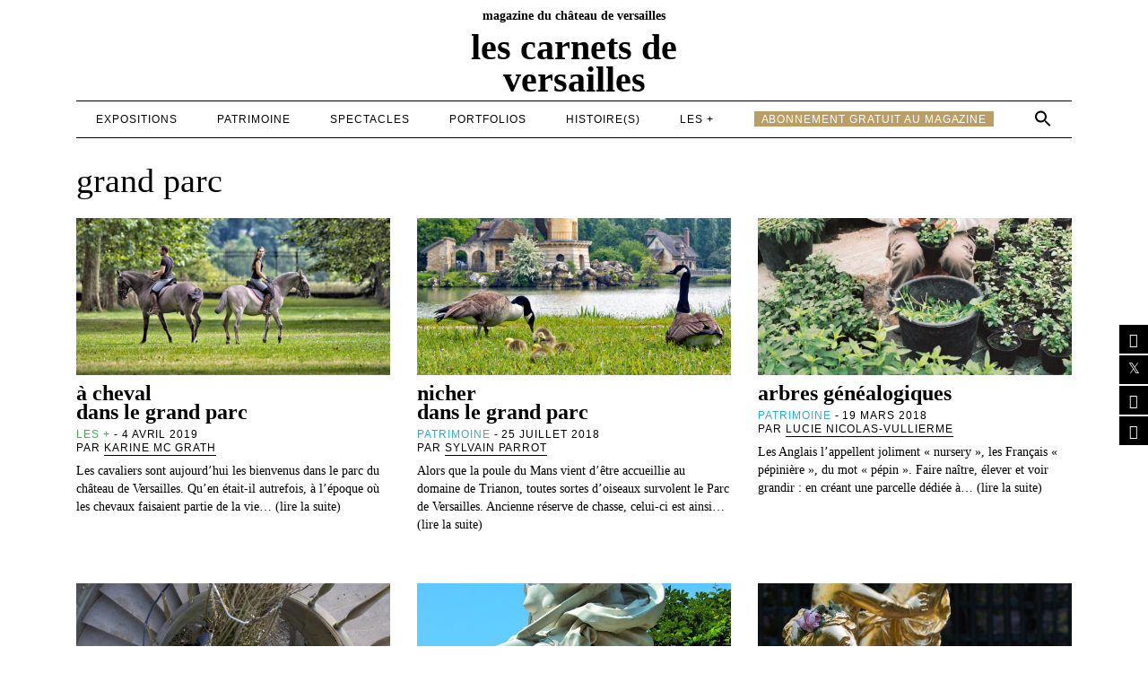

--- FILE ---
content_type: text/html; charset=UTF-8
request_url: http://www.lescarnetsdeversailles.fr/category/series/grand-parc/page/2/
body_size: 10851
content:
<!doctype html>
<html lang="fr-FR">
<head>
	<meta charset="UTF-8" />
	<meta name="viewport" content="width=device-width, initial-scale=1" />
	<title>Grand Parc 2 - Les carnets de Versailles</title>

			<style>
			.fuse_social_icons_links {
			    display: block;
			}
			.facebook-awesome-social::before {
			    content: "\f09a" !important;
			}
			


			.awesome-social-img img {
			    position: absolute;
			    top: 50%;
			    left: 50%;
			    transform: translate(-50%,-50%);
			}

			.awesome-social-img {
			    position: relative;
			}			
			.icon_wrapper .awesome-social {
			    font-family: 'FuseAwesome' !important;
			}
			#icon_wrapper .fuse_social_icons_links .awesome-social {
			    font-family: "FuseAwesome" !important;
			    ext-rendering: auto !important;
			    -webkit-font-smoothing: antialiased !important;
			    -moz-osx-font-smoothing: grayscale !important;
			}
									
			
				#icon_wrapper{
					position: fixed;
					top: 50%;
					right: 0px;
					z-index: 99999;
				}

			
			.awesome-social

			{

            margin-top:2px;

			color: #fff !important;

			text-align: center !important;

			display: block;

			
			line-height: 34px !important;

			width: 32px !important;

			height: 32px !important;

			font-size:16px !important;

			text-shadow: 2px 2px 4px #000000;


			}

			
			.fuse_social_icons_links

			{

			outline:0 !important;



			}

			.fuse_social_icons_links:hover{

			text-decoration:none !important;

			}

			
			.fb-awesome-social

			{

			background: #3b5998;
			border-color: #3b5998;
			
			}
			.facebook-awesome-social

			{

			background: #3b5998;
			border-color: #3b5998;
						}
			
			.fuseicon-threads.threads-awesome-social.awesome-social::before {
			    content: "\e900";
			    font-family: 'FuseCustomIcons' !important;
			    			}

			.fuseicon-threads.threads-awesome-social.awesome-social {
			    background: #000;
			}


			.tw-awesome-social

			{

			background:#00aced;
			border-color: #00aced;
			
			}
			.twitter-awesome-social

			{

			background:#000;
			border-color: #000;
			
			}
			.rss-awesome-social

			{

			background:#FA9B39;
			border-color: #FA9B39;
			
			}

			.linkedin-awesome-social

			{

			background:#007bb6;
			border-color: #007bb6;
						}

			.youtube-awesome-social

			{

			background:#bb0000;
			border-color: #bb0000;
						}

			.flickr-awesome-social

			{

			background: #ff0084;
			border-color: #ff0084;
						}

			.pinterest-awesome-social

			{

			background:#cb2027;
			border-color: #cb2027;
						}

			.stumbleupon-awesome-social

			{

			background:#f74425 ;
			border-color: #f74425;
						}

			.google-plus-awesome-social

			{

			background:#f74425 ;
			border-color: #f74425;
						}

			.instagram-awesome-social

			{

			    background: -moz-linear-gradient(45deg, #f09433 0%, #e6683c 25%, #dc2743 50%, #cc2366 75%, #bc1888 100%);
			    background: -webkit-linear-gradient(45deg, #f09433 0%,#e6683c 25%,#dc2743 50%,#cc2366 75%,#bc1888 100%);
			    background: linear-gradient(45deg, #f09433 0%,#e6683c 25%,#dc2743 50%,#cc2366 75%,#bc1888 100%);
			    filter: progid:DXImageTransform.Microsoft.gradient( startColorstr='#f09433', endColorstr='#bc1888',GradientType=1 );
			    border-color: #f09433;
					    

			}

			.tumblr-awesome-social

			{

			background: #32506d ;
			border-color: #32506d;
						}

			.vine-awesome-social

			{

			background: #00bf8f ;
			border-color: #00bf8f;
						}

            .vk-awesome-social {



            background: #45668e ;
            border-color: #45668e;
            
            }

            .soundcloud-awesome-social

                {

            background: #ff3300 ;
            border-color: #ff3300;
            
                }

                .reddit-awesome-social{



            background: #ff4500 ;
            border-color: #ff4500;

                            }

                .stack-awesome-social{



            background: #fe7a15 ;
            border-color: #fe7a15;
            
                }

                .behance-awesome-social{

            background: #1769ff ;
            border-color: #1769ff;
            
                }

                .github-awesome-social{

            background: #999999 ;
            border-color: #999999;
            


                }

                .envelope-awesome-social{

                  background: #ccc ;
 				  border-color: #ccc;                 
 				                  }

/*  Mobile */



@media(max-width:768px){
#icon_wrapper{



	display: none;

}

}








/* Custom Background */
                .awesome-social {

            background:#000000 !important;

                }



                
             




			</style>

	<style>img:is([sizes="auto" i], [sizes^="auto," i]) { contain-intrinsic-size: 3000px 1500px }</style>
	<meta name="robots" content="index, follow, max-snippet:-1, max-image-preview:large, max-video-preview:-1">
<link rel="canonical" href="https://www.lescarnetsdeversailles.fr/category/series/grand-parc/page/2/">
<meta property="og:url" content="https://www.lescarnetsdeversailles.fr/category/series/grand-parc/page/2/">
<meta property="og:site_name" content="Les carnets de Versailles">
<meta property="og:locale" content="fr_FR">
<meta property="og:type" content="object">
<meta property="og:title" content="Grand Parc 2 - Les carnets de Versailles">
<meta property="fb:pages" content="">
<meta property="fb:admins" content="">
<meta property="fb:app_id" content="">
<meta name="twitter:card" content="summary">
<meta name="twitter:title" content="Grand Parc 2 - Les carnets de Versailles">
<link rel='dns-prefetch' href='//cdnjs.cloudflare.com' />
<link rel='dns-prefetch' href='//cdn.jsdelivr.net' />
<link rel="alternate" type="application/rss+xml" title="Les carnets de Versailles &raquo; Flux de la catégorie Grand Parc" href="https://www.lescarnetsdeversailles.fr/category/series/grand-parc/feed/" />
<script type="text/javascript">
/* <![CDATA[ */
window._wpemojiSettings = {"baseUrl":"https:\/\/s.w.org\/images\/core\/emoji\/15.0.3\/72x72\/","ext":".png","svgUrl":"https:\/\/s.w.org\/images\/core\/emoji\/15.0.3\/svg\/","svgExt":".svg","source":{"concatemoji":"https:\/\/www.lescarnetsdeversailles.fr\/wp-includes\/js\/wp-emoji-release.min.js?ver=6.7.4"}};
/*! This file is auto-generated */
!function(i,n){var o,s,e;function c(e){try{var t={supportTests:e,timestamp:(new Date).valueOf()};sessionStorage.setItem(o,JSON.stringify(t))}catch(e){}}function p(e,t,n){e.clearRect(0,0,e.canvas.width,e.canvas.height),e.fillText(t,0,0);var t=new Uint32Array(e.getImageData(0,0,e.canvas.width,e.canvas.height).data),r=(e.clearRect(0,0,e.canvas.width,e.canvas.height),e.fillText(n,0,0),new Uint32Array(e.getImageData(0,0,e.canvas.width,e.canvas.height).data));return t.every(function(e,t){return e===r[t]})}function u(e,t,n){switch(t){case"flag":return n(e,"\ud83c\udff3\ufe0f\u200d\u26a7\ufe0f","\ud83c\udff3\ufe0f\u200b\u26a7\ufe0f")?!1:!n(e,"\ud83c\uddfa\ud83c\uddf3","\ud83c\uddfa\u200b\ud83c\uddf3")&&!n(e,"\ud83c\udff4\udb40\udc67\udb40\udc62\udb40\udc65\udb40\udc6e\udb40\udc67\udb40\udc7f","\ud83c\udff4\u200b\udb40\udc67\u200b\udb40\udc62\u200b\udb40\udc65\u200b\udb40\udc6e\u200b\udb40\udc67\u200b\udb40\udc7f");case"emoji":return!n(e,"\ud83d\udc26\u200d\u2b1b","\ud83d\udc26\u200b\u2b1b")}return!1}function f(e,t,n){var r="undefined"!=typeof WorkerGlobalScope&&self instanceof WorkerGlobalScope?new OffscreenCanvas(300,150):i.createElement("canvas"),a=r.getContext("2d",{willReadFrequently:!0}),o=(a.textBaseline="top",a.font="600 32px Arial",{});return e.forEach(function(e){o[e]=t(a,e,n)}),o}function t(e){var t=i.createElement("script");t.src=e,t.defer=!0,i.head.appendChild(t)}"undefined"!=typeof Promise&&(o="wpEmojiSettingsSupports",s=["flag","emoji"],n.supports={everything:!0,everythingExceptFlag:!0},e=new Promise(function(e){i.addEventListener("DOMContentLoaded",e,{once:!0})}),new Promise(function(t){var n=function(){try{var e=JSON.parse(sessionStorage.getItem(o));if("object"==typeof e&&"number"==typeof e.timestamp&&(new Date).valueOf()<e.timestamp+604800&&"object"==typeof e.supportTests)return e.supportTests}catch(e){}return null}();if(!n){if("undefined"!=typeof Worker&&"undefined"!=typeof OffscreenCanvas&&"undefined"!=typeof URL&&URL.createObjectURL&&"undefined"!=typeof Blob)try{var e="postMessage("+f.toString()+"("+[JSON.stringify(s),u.toString(),p.toString()].join(",")+"));",r=new Blob([e],{type:"text/javascript"}),a=new Worker(URL.createObjectURL(r),{name:"wpTestEmojiSupports"});return void(a.onmessage=function(e){c(n=e.data),a.terminate(),t(n)})}catch(e){}c(n=f(s,u,p))}t(n)}).then(function(e){for(var t in e)n.supports[t]=e[t],n.supports.everything=n.supports.everything&&n.supports[t],"flag"!==t&&(n.supports.everythingExceptFlag=n.supports.everythingExceptFlag&&n.supports[t]);n.supports.everythingExceptFlag=n.supports.everythingExceptFlag&&!n.supports.flag,n.DOMReady=!1,n.readyCallback=function(){n.DOMReady=!0}}).then(function(){return e}).then(function(){var e;n.supports.everything||(n.readyCallback(),(e=n.source||{}).concatemoji?t(e.concatemoji):e.wpemoji&&e.twemoji&&(t(e.twemoji),t(e.wpemoji)))}))}((window,document),window._wpemojiSettings);
/* ]]> */
</script>
<style id='wp-emoji-styles-inline-css' type='text/css'>

	img.wp-smiley, img.emoji {
		display: inline !important;
		border: none !important;
		box-shadow: none !important;
		height: 1em !important;
		width: 1em !important;
		margin: 0 0.07em !important;
		vertical-align: -0.1em !important;
		background: none !important;
		padding: 0 !important;
	}
</style>
<link rel='stylesheet' id='wp-block-library-css' href='https://www.lescarnetsdeversailles.fr/wp-includes/css/dist/block-library/style.min.css?ver=6.7.4' type='text/css' media='all' />
<style id='co-authors-plus-coauthors-style-inline-css' type='text/css'>
.wp-block-co-authors-plus-coauthors.is-layout-flow [class*=wp-block-co-authors-plus]{display:inline}

</style>
<style id='co-authors-plus-avatar-style-inline-css' type='text/css'>
.wp-block-co-authors-plus-avatar :where(img){height:auto;max-width:100%;vertical-align:bottom}.wp-block-co-authors-plus-coauthors.is-layout-flow .wp-block-co-authors-plus-avatar :where(img){vertical-align:middle}.wp-block-co-authors-plus-avatar:is(.alignleft,.alignright){display:table}.wp-block-co-authors-plus-avatar.aligncenter{display:table;margin-inline:auto}

</style>
<style id='co-authors-plus-image-style-inline-css' type='text/css'>
.wp-block-co-authors-plus-image{margin-bottom:0}.wp-block-co-authors-plus-image :where(img){height:auto;max-width:100%;vertical-align:bottom}.wp-block-co-authors-plus-coauthors.is-layout-flow .wp-block-co-authors-plus-image :where(img){vertical-align:middle}.wp-block-co-authors-plus-image:is(.alignfull,.alignwide) :where(img){width:100%}.wp-block-co-authors-plus-image:is(.alignleft,.alignright){display:table}.wp-block-co-authors-plus-image.aligncenter{display:table;margin-inline:auto}

</style>
<style id='classic-theme-styles-inline-css' type='text/css'>
/*! This file is auto-generated */
.wp-block-button__link{color:#fff;background-color:#32373c;border-radius:9999px;box-shadow:none;text-decoration:none;padding:calc(.667em + 2px) calc(1.333em + 2px);font-size:1.125em}.wp-block-file__button{background:#32373c;color:#fff;text-decoration:none}
</style>
<style id='global-styles-inline-css' type='text/css'>
:root{--wp--preset--aspect-ratio--square: 1;--wp--preset--aspect-ratio--4-3: 4/3;--wp--preset--aspect-ratio--3-4: 3/4;--wp--preset--aspect-ratio--3-2: 3/2;--wp--preset--aspect-ratio--2-3: 2/3;--wp--preset--aspect-ratio--16-9: 16/9;--wp--preset--aspect-ratio--9-16: 9/16;--wp--preset--color--black: #000000;--wp--preset--color--cyan-bluish-gray: #abb8c3;--wp--preset--color--white: #ffffff;--wp--preset--color--pale-pink: #f78da7;--wp--preset--color--vivid-red: #cf2e2e;--wp--preset--color--luminous-vivid-orange: #ff6900;--wp--preset--color--luminous-vivid-amber: #fcb900;--wp--preset--color--light-green-cyan: #7bdcb5;--wp--preset--color--vivid-green-cyan: #00d084;--wp--preset--color--pale-cyan-blue: #8ed1fc;--wp--preset--color--vivid-cyan-blue: #0693e3;--wp--preset--color--vivid-purple: #9b51e0;--wp--preset--gradient--vivid-cyan-blue-to-vivid-purple: linear-gradient(135deg,rgba(6,147,227,1) 0%,rgb(155,81,224) 100%);--wp--preset--gradient--light-green-cyan-to-vivid-green-cyan: linear-gradient(135deg,rgb(122,220,180) 0%,rgb(0,208,130) 100%);--wp--preset--gradient--luminous-vivid-amber-to-luminous-vivid-orange: linear-gradient(135deg,rgba(252,185,0,1) 0%,rgba(255,105,0,1) 100%);--wp--preset--gradient--luminous-vivid-orange-to-vivid-red: linear-gradient(135deg,rgba(255,105,0,1) 0%,rgb(207,46,46) 100%);--wp--preset--gradient--very-light-gray-to-cyan-bluish-gray: linear-gradient(135deg,rgb(238,238,238) 0%,rgb(169,184,195) 100%);--wp--preset--gradient--cool-to-warm-spectrum: linear-gradient(135deg,rgb(74,234,220) 0%,rgb(151,120,209) 20%,rgb(207,42,186) 40%,rgb(238,44,130) 60%,rgb(251,105,98) 80%,rgb(254,248,76) 100%);--wp--preset--gradient--blush-light-purple: linear-gradient(135deg,rgb(255,206,236) 0%,rgb(152,150,240) 100%);--wp--preset--gradient--blush-bordeaux: linear-gradient(135deg,rgb(254,205,165) 0%,rgb(254,45,45) 50%,rgb(107,0,62) 100%);--wp--preset--gradient--luminous-dusk: linear-gradient(135deg,rgb(255,203,112) 0%,rgb(199,81,192) 50%,rgb(65,88,208) 100%);--wp--preset--gradient--pale-ocean: linear-gradient(135deg,rgb(255,245,203) 0%,rgb(182,227,212) 50%,rgb(51,167,181) 100%);--wp--preset--gradient--electric-grass: linear-gradient(135deg,rgb(202,248,128) 0%,rgb(113,206,126) 100%);--wp--preset--gradient--midnight: linear-gradient(135deg,rgb(2,3,129) 0%,rgb(40,116,252) 100%);--wp--preset--font-size--small: 13px;--wp--preset--font-size--medium: 20px;--wp--preset--font-size--large: 36px;--wp--preset--font-size--x-large: 42px;--wp--preset--spacing--20: 0.44rem;--wp--preset--spacing--30: 0.67rem;--wp--preset--spacing--40: 1rem;--wp--preset--spacing--50: 1.5rem;--wp--preset--spacing--60: 2.25rem;--wp--preset--spacing--70: 3.38rem;--wp--preset--spacing--80: 5.06rem;--wp--preset--shadow--natural: 6px 6px 9px rgba(0, 0, 0, 0.2);--wp--preset--shadow--deep: 12px 12px 50px rgba(0, 0, 0, 0.4);--wp--preset--shadow--sharp: 6px 6px 0px rgba(0, 0, 0, 0.2);--wp--preset--shadow--outlined: 6px 6px 0px -3px rgba(255, 255, 255, 1), 6px 6px rgba(0, 0, 0, 1);--wp--preset--shadow--crisp: 6px 6px 0px rgba(0, 0, 0, 1);}:where(.is-layout-flex){gap: 0.5em;}:where(.is-layout-grid){gap: 0.5em;}body .is-layout-flex{display: flex;}.is-layout-flex{flex-wrap: wrap;align-items: center;}.is-layout-flex > :is(*, div){margin: 0;}body .is-layout-grid{display: grid;}.is-layout-grid > :is(*, div){margin: 0;}:where(.wp-block-columns.is-layout-flex){gap: 2em;}:where(.wp-block-columns.is-layout-grid){gap: 2em;}:where(.wp-block-post-template.is-layout-flex){gap: 1.25em;}:where(.wp-block-post-template.is-layout-grid){gap: 1.25em;}.has-black-color{color: var(--wp--preset--color--black) !important;}.has-cyan-bluish-gray-color{color: var(--wp--preset--color--cyan-bluish-gray) !important;}.has-white-color{color: var(--wp--preset--color--white) !important;}.has-pale-pink-color{color: var(--wp--preset--color--pale-pink) !important;}.has-vivid-red-color{color: var(--wp--preset--color--vivid-red) !important;}.has-luminous-vivid-orange-color{color: var(--wp--preset--color--luminous-vivid-orange) !important;}.has-luminous-vivid-amber-color{color: var(--wp--preset--color--luminous-vivid-amber) !important;}.has-light-green-cyan-color{color: var(--wp--preset--color--light-green-cyan) !important;}.has-vivid-green-cyan-color{color: var(--wp--preset--color--vivid-green-cyan) !important;}.has-pale-cyan-blue-color{color: var(--wp--preset--color--pale-cyan-blue) !important;}.has-vivid-cyan-blue-color{color: var(--wp--preset--color--vivid-cyan-blue) !important;}.has-vivid-purple-color{color: var(--wp--preset--color--vivid-purple) !important;}.has-black-background-color{background-color: var(--wp--preset--color--black) !important;}.has-cyan-bluish-gray-background-color{background-color: var(--wp--preset--color--cyan-bluish-gray) !important;}.has-white-background-color{background-color: var(--wp--preset--color--white) !important;}.has-pale-pink-background-color{background-color: var(--wp--preset--color--pale-pink) !important;}.has-vivid-red-background-color{background-color: var(--wp--preset--color--vivid-red) !important;}.has-luminous-vivid-orange-background-color{background-color: var(--wp--preset--color--luminous-vivid-orange) !important;}.has-luminous-vivid-amber-background-color{background-color: var(--wp--preset--color--luminous-vivid-amber) !important;}.has-light-green-cyan-background-color{background-color: var(--wp--preset--color--light-green-cyan) !important;}.has-vivid-green-cyan-background-color{background-color: var(--wp--preset--color--vivid-green-cyan) !important;}.has-pale-cyan-blue-background-color{background-color: var(--wp--preset--color--pale-cyan-blue) !important;}.has-vivid-cyan-blue-background-color{background-color: var(--wp--preset--color--vivid-cyan-blue) !important;}.has-vivid-purple-background-color{background-color: var(--wp--preset--color--vivid-purple) !important;}.has-black-border-color{border-color: var(--wp--preset--color--black) !important;}.has-cyan-bluish-gray-border-color{border-color: var(--wp--preset--color--cyan-bluish-gray) !important;}.has-white-border-color{border-color: var(--wp--preset--color--white) !important;}.has-pale-pink-border-color{border-color: var(--wp--preset--color--pale-pink) !important;}.has-vivid-red-border-color{border-color: var(--wp--preset--color--vivid-red) !important;}.has-luminous-vivid-orange-border-color{border-color: var(--wp--preset--color--luminous-vivid-orange) !important;}.has-luminous-vivid-amber-border-color{border-color: var(--wp--preset--color--luminous-vivid-amber) !important;}.has-light-green-cyan-border-color{border-color: var(--wp--preset--color--light-green-cyan) !important;}.has-vivid-green-cyan-border-color{border-color: var(--wp--preset--color--vivid-green-cyan) !important;}.has-pale-cyan-blue-border-color{border-color: var(--wp--preset--color--pale-cyan-blue) !important;}.has-vivid-cyan-blue-border-color{border-color: var(--wp--preset--color--vivid-cyan-blue) !important;}.has-vivid-purple-border-color{border-color: var(--wp--preset--color--vivid-purple) !important;}.has-vivid-cyan-blue-to-vivid-purple-gradient-background{background: var(--wp--preset--gradient--vivid-cyan-blue-to-vivid-purple) !important;}.has-light-green-cyan-to-vivid-green-cyan-gradient-background{background: var(--wp--preset--gradient--light-green-cyan-to-vivid-green-cyan) !important;}.has-luminous-vivid-amber-to-luminous-vivid-orange-gradient-background{background: var(--wp--preset--gradient--luminous-vivid-amber-to-luminous-vivid-orange) !important;}.has-luminous-vivid-orange-to-vivid-red-gradient-background{background: var(--wp--preset--gradient--luminous-vivid-orange-to-vivid-red) !important;}.has-very-light-gray-to-cyan-bluish-gray-gradient-background{background: var(--wp--preset--gradient--very-light-gray-to-cyan-bluish-gray) !important;}.has-cool-to-warm-spectrum-gradient-background{background: var(--wp--preset--gradient--cool-to-warm-spectrum) !important;}.has-blush-light-purple-gradient-background{background: var(--wp--preset--gradient--blush-light-purple) !important;}.has-blush-bordeaux-gradient-background{background: var(--wp--preset--gradient--blush-bordeaux) !important;}.has-luminous-dusk-gradient-background{background: var(--wp--preset--gradient--luminous-dusk) !important;}.has-pale-ocean-gradient-background{background: var(--wp--preset--gradient--pale-ocean) !important;}.has-electric-grass-gradient-background{background: var(--wp--preset--gradient--electric-grass) !important;}.has-midnight-gradient-background{background: var(--wp--preset--gradient--midnight) !important;}.has-small-font-size{font-size: var(--wp--preset--font-size--small) !important;}.has-medium-font-size{font-size: var(--wp--preset--font-size--medium) !important;}.has-large-font-size{font-size: var(--wp--preset--font-size--large) !important;}.has-x-large-font-size{font-size: var(--wp--preset--font-size--x-large) !important;}
:where(.wp-block-post-template.is-layout-flex){gap: 1.25em;}:where(.wp-block-post-template.is-layout-grid){gap: 1.25em;}
:where(.wp-block-columns.is-layout-flex){gap: 2em;}:where(.wp-block-columns.is-layout-grid){gap: 2em;}
:root :where(.wp-block-pullquote){font-size: 1.5em;line-height: 1.6;}
</style>
<link rel='stylesheet' id='contact-form-7-css' href='https://www.lescarnetsdeversailles.fr/wp-content/plugins/contact-form-7/includes/css/styles.css?ver=6.0.4' type='text/css' media='all' />
<link rel='stylesheet' id='redux-extendify-styles-css' href='https://www.lescarnetsdeversailles.fr/wp-content/plugins/fuse-social-floating-sidebar/framework/redux-core/assets/css/extendify-utilities.css?ver=4.4.0' type='text/css' media='all' />
<link rel='stylesheet' id='fuse-awesome-css' href='https://www.lescarnetsdeversailles.fr/wp-content/plugins/fuse-social-floating-sidebar/inc/font-awesome/css/font-awesome.min.css?ver=5.4.12' type='text/css' media='all' />
<link rel='stylesheet' id='ivory-search-styles-css' href='https://www.lescarnetsdeversailles.fr/wp-content/plugins/add-search-to-menu/public/css/ivory-search.min.css?ver=5.5.9' type='text/css' media='all' />
<link rel='stylesheet' id='style-css' href='https://www.lescarnetsdeversailles.fr/wp-content/themes/carnets/style.css?ts=1768997711&#038;ver=6.7.4' type='text/css' media='all' />
<link rel='stylesheet' id='swiperCSS-css' href='https://cdn.jsdelivr.net/npm/swiper@11/swiper-bundle.min.css?ver=6.7.4' type='text/css' media='all' />
<link rel='stylesheet' id='dada-css' href='https://www.lescarnetsdeversailles.fr/wp-content/themes/carnets/fonts/Apollon/stylesheet.css?ver=6.7.4' type='text/css' media='all' />
<script type="text/javascript" src="https://www.lescarnetsdeversailles.fr/wp-includes/js/jquery/jquery.min.js?ver=3.7.1" id="jquery-core-js"></script>
<script type="text/javascript" src="https://www.lescarnetsdeversailles.fr/wp-includes/js/jquery/jquery-migrate.min.js?ver=3.4.1" id="jquery-migrate-js"></script>
<script type="text/javascript" id="fuse-social-script-js-extra">
/* <![CDATA[ */
var fuse_social = {"ajax_url":"https:\/\/www.lescarnetsdeversailles.fr\/wp-admin\/admin-ajax.php"};
/* ]]> */
</script>
<script type="text/javascript" src="https://www.lescarnetsdeversailles.fr/wp-content/plugins/fuse-social-floating-sidebar/inc/js/fuse_script.js?ver=1411389157" id="fuse-social-script-js"></script>
<script type="text/javascript" src="https://cdn.jsdelivr.net/npm/swiper@11/swiper-bundle.min.js?ver=9.3.1" id="swiperJS-js"></script>
<link rel="prev" href="https://www.lescarnetsdeversailles.fr/category/series/grand-parc/"><link rel="next" href="https://www.lescarnetsdeversailles.fr/category/series/grand-parc/page/3/"><link rel="https://api.w.org/" href="https://www.lescarnetsdeversailles.fr/wp-json/" /><link rel="alternate" title="JSON" type="application/json" href="https://www.lescarnetsdeversailles.fr/wp-json/wp/v2/categories/1664" /><link rel="EditURI" type="application/rsd+xml" title="RSD" href="https://www.lescarnetsdeversailles.fr/xmlrpc.php?rsd" />
<meta name="generator" content="WordPress 6.7.4" />
<meta name="generator" content="Redux 4.4.0" /><style type="text/css" media="screen">.is-menu path.search-icon-path { fill: #000000;}body .popup-search-close:after, body .search-close:after { border-color: #000000;}body .popup-search-close:before, body .search-close:before { border-color: #000000;}</style>	<!-- Matomo Tag Manager -->
	<script>
	var _mtm = window._mtm = window._mtm || [];
	_mtm.push({'mtm.startTime': (new Date().getTime()), 'event':
	'mtm.Start'});
	var d=document, g=d.createElement('script'),
	s=d.getElementsByTagName('script')[0];
	g.async=true;
	g.src='https://stats.chateauversailles.fr/js/container_vwZM8zTw.js';
	s.parentNode.insertBefore(g,s);
	</script>
	<!-- End Matomo Tag Manager -->
</head>

<body data-rsssl=1 class="archive paged category category-grand-parc category-1664 paged-2 category-paged-2 carnets">
	<header class="header__container">
		<div class="header__container__top"><h3>magazine du château de versailles</h3></div>
		<div class="header__container__logo"><a href="/"><h1>Les carnets de Versailles</h1></a></div>
		<div class="header__container__navigation"><div class="burger__btn__container"><div class="burger__btn"><div></div></div></div><div class="menu-general-fr-container"><ul id="menu-general-fr" class="menu"><li id="menu-item-6" class="itemE21E79 menu-item menu-item-type-taxonomy menu-item-object-category menu-item-6"><a href="https://www.lescarnetsdeversailles.fr/category/expositions/">expositions</a></li>
<li id="menu-item-7" class="item29ABE2 menu-item menu-item-type-taxonomy menu-item-object-category menu-item-7"><a href="https://www.lescarnetsdeversailles.fr/category/patrimoine/">patrimoine</a></li>
<li id="menu-item-8" class="item000000 menu-item menu-item-type-taxonomy menu-item-object-category menu-item-8"><a href="https://www.lescarnetsdeversailles.fr/category/spectacles/">spectacles</a></li>
<li id="menu-item-10" class="item998675 menu-item menu-item-type-taxonomy menu-item-object-category menu-item-10"><a href="https://www.lescarnetsdeversailles.fr/category/portfolio/">portfolios</a></li>
<li id="menu-item-469" class="itemF7931E menu-item menu-item-type-taxonomy menu-item-object-category menu-item-469"><a href="https://www.lescarnetsdeversailles.fr/category/histoires/">Histoire(s)</a></li>
<li id="menu-item-11" class="item39B54A menu-item menu-item-type-taxonomy menu-item-object-category menu-item-11"><a href="https://www.lescarnetsdeversailles.fr/category/les/">les +</a></li>
<li id="menu-item-4329" class="menuabo menu-item menu-item-type-post_type menu-item-object-page menu-item-4329"><a href="https://www.lescarnetsdeversailles.fr/abonnement/">abonnement gratuit au magazine</a></li>
<li class=" astm-search-menu is-menu sliding menu-item"><a href="#" role="button" aria-label="Search Icon Link"><svg width="20" height="20" class="search-icon" role="img" viewBox="2 9 20 5" focusable="false" aria-label="Search">
						<path class="search-icon-path" d="M15.5 14h-.79l-.28-.27C15.41 12.59 16 11.11 16 9.5 16 5.91 13.09 3 9.5 3S3 5.91 3 9.5 5.91 16 9.5 16c1.61 0 3.09-.59 4.23-1.57l.27.28v.79l5 4.99L20.49 19l-4.99-5zm-6 0C7.01 14 5 11.99 5 9.5S7.01 5 9.5 5 14 7.01 14 9.5 11.99 14 9.5 14z"></path></svg></a><form  class="is-search-form is-form-style is-form-style-3 is-form-id-0 " action="https://www.lescarnetsdeversailles.fr/" method="get" role="search" ><label for="is-search-input-0"><span class="is-screen-reader-text">Search for:</span><input  type="search" id="is-search-input-0" name="s" value="" class="is-search-input" placeholder="Search here..." autocomplete=off /></label><button type="submit" class="is-search-submit"><span class="is-screen-reader-text">Search Button</span><span class="is-search-icon"><svg focusable="false" aria-label="Search" xmlns="http://www.w3.org/2000/svg" viewBox="0 0 24 24" width="24px"><path d="M15.5 14h-.79l-.28-.27C15.41 12.59 16 11.11 16 9.5 16 5.91 13.09 3 9.5 3S3 5.91 3 9.5 5.91 16 9.5 16c1.61 0 3.09-.59 4.23-1.57l.27.28v.79l5 4.99L20.49 19l-4.99-5zm-6 0C7.01 14 5 11.99 5 9.5S7.01 5 9.5 5 14 7.01 14 9.5 11.99 14 9.5 14z"></path></svg></span></button></form><div class="search-close"></div></li></ul></div></div>
		<div class="header__container__mobile__navigation">
			<div class="menu-general-fr-container"><ul id="menu-general-fr-1" class="menu"><li class="itemE21E79 menu-item menu-item-type-taxonomy menu-item-object-category menu-item-6"><a href="https://www.lescarnetsdeversailles.fr/category/expositions/">expositions</a></li>
<li class="item29ABE2 menu-item menu-item-type-taxonomy menu-item-object-category menu-item-7"><a href="https://www.lescarnetsdeversailles.fr/category/patrimoine/">patrimoine</a></li>
<li class="item000000 menu-item menu-item-type-taxonomy menu-item-object-category menu-item-8"><a href="https://www.lescarnetsdeversailles.fr/category/spectacles/">spectacles</a></li>
<li class="item998675 menu-item menu-item-type-taxonomy menu-item-object-category menu-item-10"><a href="https://www.lescarnetsdeversailles.fr/category/portfolio/">portfolios</a></li>
<li class="itemF7931E menu-item menu-item-type-taxonomy menu-item-object-category menu-item-469"><a href="https://www.lescarnetsdeversailles.fr/category/histoires/">Histoire(s)</a></li>
<li class="item39B54A menu-item menu-item-type-taxonomy menu-item-object-category menu-item-11"><a href="https://www.lescarnetsdeversailles.fr/category/les/">les +</a></li>
<li class="menuabo menu-item menu-item-type-post_type menu-item-object-page menu-item-4329"><a href="https://www.lescarnetsdeversailles.fr/abonnement/">abonnement gratuit au magazine</a></li>
<li class=" astm-search-menu is-menu sliding menu-item"><a href="#" role="button" aria-label="Search Icon Link"><svg width="20" height="20" class="search-icon" role="img" viewBox="2 9 20 5" focusable="false" aria-label="Search">
						<path class="search-icon-path" d="M15.5 14h-.79l-.28-.27C15.41 12.59 16 11.11 16 9.5 16 5.91 13.09 3 9.5 3S3 5.91 3 9.5 5.91 16 9.5 16c1.61 0 3.09-.59 4.23-1.57l.27.28v.79l5 4.99L20.49 19l-4.99-5zm-6 0C7.01 14 5 11.99 5 9.5S7.01 5 9.5 5 14 7.01 14 9.5 11.99 14 9.5 14z"></path></svg></a><form  class="is-search-form is-form-style is-form-style-3 is-form-id-0 " action="https://www.lescarnetsdeversailles.fr/" method="get" role="search" ><label for="is-search-input-0"><span class="is-screen-reader-text">Search for:</span><input  type="search" id="is-search-input-0" name="s" value="" class="is-search-input" placeholder="Search here..." autocomplete=off /></label><button type="submit" class="is-search-submit"><span class="is-screen-reader-text">Search Button</span><span class="is-search-icon"><svg focusable="false" aria-label="Search" xmlns="http://www.w3.org/2000/svg" viewBox="0 0 24 24" width="24px"><path d="M15.5 14h-.79l-.28-.27C15.41 12.59 16 11.11 16 9.5 16 5.91 13.09 3 9.5 3S3 5.91 3 9.5 5.91 16 9.5 16c1.61 0 3.09-.59 4.23-1.57l.27.28v.79l5 4.99L20.49 19l-4.99-5zm-6 0C7.01 14 5 11.99 5 9.5S7.01 5 9.5 5 14 7.01 14 9.5 11.99 14 9.5 14z"></path></svg></span></button></form><div class="search-close"></div></li></ul></div>			<div id="icon_wrapper"><a target="_blank" class="fuse_social_icons_links" data-nonce="8946b51f2f" data-title="facebook" href="https://www.facebook.com/chateauversailles/"><i class="fsf fuseicon-facebook facebook-awesome-social awesome-social"></i></a><a target="_blank" class="fuse_social_icons_links" data-nonce="8946b51f2f" data-title="twitter" href="https://twitter.com/CVersailles"><i class="fsf fuseicon-twitter twitter-awesome-social awesome-social"></i></a><a target="_blank" class="fuse_social_icons_links" data-nonce="8946b51f2f" data-title="youtube" href="https://www.youtube.com/user/chateauversailles"><i class="fsf fuseicon-youtube youtube-awesome-social awesome-social"></i></a><a target="_blank" class="fuse_social_icons_links" data-nonce="8946b51f2f" data-title="instagram" href="https://www.instagram.com/chateauversailles/"><i class="fsf fuseicon-instagram instagram-awesome-social awesome-social"></i></a></div>
		</div>
	</header>
	<div class="page__content"> 
 
<div class="page__content__archive">
 
 
<div class="page__content__archive__title">
	<h1 class="archive-title">Grand Parc</h1>
</div>
<div class="page__content__list__threecols">
<a href="https://www.lescarnetsdeversailles.fr/2019/04/a-cheval-dans-le-grand-parc/" class="page__content__list__item">
		<div class="page__content__list__item__containerimg"><div class="page__content__list__item__img" style="background-image: url(https://www.lescarnetsdeversailles.fr/wp-content/uploads/2019/04/cheval_blog-1024x684.jpg);"></div></div>
		<div class="page__content__list__item__meta">
			<h4>À cheval<Br/> dans le Grand Parc</h4>
			<div class="meta__infos">
				<span class="cat39B54A">les +</span> - 4 avril 2019<br />
				par <div class="underline">Karine Mc Grath</div>
			</div>
		</div>
		<div class="page__content__list__item__excerpt">Les cavaliers sont aujourd’hui les bienvenus dans le parc du château de Versailles. Qu’en était-il autrefois, à l’époque où les chevaux faisaient partie de la vie&hellip; (lire la suite)</div>
	</a>
	<a href="https://www.lescarnetsdeversailles.fr/2018/07/nicher-dans-le-grand-parc/" class="page__content__list__item">
		<div class="page__content__list__item__containerimg"><div class="page__content__list__item__img" style="background-image: url(https://www.lescarnetsdeversailles.fr/wp-content/uploads/2018/07/nicher_grdParc_vign-1024x521.jpg);"></div></div>
		<div class="page__content__list__item__meta">
			<h4>Nicher <Br/>dans le grand parc</h4>
			<div class="meta__infos">
				<span class="cat29ABE2">patrimoine</span> - 25 juillet 2018<br />
				par <div class="underline">Sylvain Parrot</div>
			</div>
		</div>
		<div class="page__content__list__item__excerpt">Alors que la poule du Mans vient d’être accueillie au domaine de Trianon, toutes sortes d’oiseaux survolent le Parc de Versailles. Ancienne réserve de chasse, celui-ci est ainsi&hellip; (lire la suite)</div>
	</a>
	<a href="https://www.lescarnetsdeversailles.fr/2018/03/arbres-genealogiques/" class="page__content__list__item">
		<div class="page__content__list__item__containerimg"><div class="page__content__list__item__img" style="background-image: url(https://www.lescarnetsdeversailles.fr/wp-content/uploads/2018/03/TRIANON-8-blog-vignette-1024x682.jpg);"></div></div>
		<div class="page__content__list__item__meta">
			<h4>Arbres généalogiques</h4>
			<div class="meta__infos">
				<span class="cat29ABE2">patrimoine</span> - 19 mars 2018<br />
				par <div class="underline">Lucie Nicolas-Vullierme</div>
			</div>
		</div>
		<div class="page__content__list__item__excerpt">Les Anglais l’appellent joliment « nursery », les Français « pépinière », du mot « pépin ». Faire naître, élever et voir grandir : en créant une parcelle dédiée à&hellip; (lire la suite)</div>
	</a>
	<a href="https://www.lescarnetsdeversailles.fr/2017/11/un-nouveau-peuplier-pour-la-maison-de-la-reine/" class="page__content__list__item">
		<div class="page__content__list__item__containerimg"><div class="page__content__list__item__img" style="background-image: url(https://www.lescarnetsdeversailles.fr/wp-content/uploads/2017/11/©Didier-Saulnier-1-1024x764.jpg);"></div></div>
		<div class="page__content__list__item__meta">
			<h4>Un nouveau peuplier pour la Maison<Br/> de la Reine</h4>
			<div class="meta__infos">
				<span class="cat29ABE2">patrimoine</span> - 27 novembre 2017<br />
				par <div class="underline">Lucie Nicolas-Vullierme</div>
			</div>
		</div>
		<div class="page__content__list__item__excerpt">Dans le cadre de sa restauration, la Maison de la Reine a retrouvé le peuplier qui, dès l’origine, l’accompagnait, tel un ornement d’architecture. Il est unique, à la fois&hellip; (lire la suite)</div>
	</a>
	<a href="https://www.lescarnetsdeversailles.fr/2017/07/grandes-et-petites-histoires/" class="page__content__list__item">
		<div class="page__content__list__item__containerimg"><div class="page__content__list__item__img" style="background-image: url(https://www.lescarnetsdeversailles.fr/wp-content/uploads/2017/05/ÔêÅDidier-Saulnier-1585-682x1024.jpg);"></div></div>
		<div class="page__content__list__item__meta">
			<h4>Grandes et petites histoires</h4>
			<div class="meta__infos">
				<span class="catF7931E">Histoire(s)</span> - 10 juillet 2017<br />
				par <div class="underline">Lucie Nicolas-Vullierme</div>
			</div>
		</div>
		<div class="page__content__list__item__excerpt">Le témoignage d’une donatrice particulière rappelle que l’histoire du château de Versailles se poursuit à travers celles et ceux qui s’engagent pour ce lieu, à la fois&hellip; (lire la suite)</div>
	</a>
	<a href="https://www.lescarnetsdeversailles.fr/2017/05/ces-couleurs-qui-font-sourire-les-enfants-dores/" class="page__content__list__item">
		<div class="page__content__list__item__containerimg"><div class="page__content__list__item__img" style="background-image: url(https://www.lescarnetsdeversailles.fr/wp-content/uploads/2017/05/Le_Bassin_des_Enfants_dors_dtails-683x1024.jpg);"></div></div>
		<div class="page__content__list__item__meta">
			<h4>Ces couleurs<Br/>qui font sourire<Br/>les Enfants dorés</h4>
			<div class="meta__infos">
				<span class="cat29ABE2">patrimoine</span> - 24 mai 2017<br />
				par <div class="underline">Vincent Maroteaux</div>
			</div>
		</div>
		<div class="page__content__list__item__excerpt">Le bassin des Enfants dorés, en lisière du bosquet du Théâtre d’Eau, vient d’être restauré. Certains en remarqueront les couleurs qui égayent feuilles et fleurs, parsemées&hellip; (lire la suite)</div>
	</a>
	<a href="https://www.lescarnetsdeversailles.fr/2016/06/les-bosquets-ces-paradis-perdus/" class="page__content__list__item">
		<div class="page__content__list__item__containerimg"><div class="page__content__list__item__img" style="background-image: url(https://www.lescarnetsdeversailles.fr/wp-content/uploads/2016/04/Le-Miroir-de-lhumaine-salvation-932x1024.jpg);"></div></div>
		<div class="page__content__list__item__meta">
			<h4>Les bosquets,<Br/>ces paradis perdus</h4>
			<div class="meta__infos">
				<span class="cat29ABE2">patrimoine</span> - 11 juin 2016<br />
				par <div class="underline">François Appas</div>
			</div>
		</div>
		<div class="page__content__list__item__excerpt">Cette année, Versailles célèbre les fêtes et les divertissements à la Cour dans sa grande exposition de l’automne. En avant-première, Les Carnets vous proposent de plonger dans&hellip; (lire la suite)</div>
	</a>
	<a href="https://www.lescarnetsdeversailles.fr/2015/11/a-la-poursuite-de-latone-2/" class="page__content__list__item">
		<div class="page__content__list__item__containerimg"><div class="page__content__list__item__img" style="background-image: url(https://www.lescarnetsdeversailles.fr/wp-content/uploads/2015/11/Versailles-BD1.jpg);"></div></div>
		<div class="page__content__list__item__meta">
			<h4>À la poursuite de Latone</h4>
			<div class="meta__infos">
				<span class="catF7931E">Histoire(s)</span> - 26 novembre 2015<br />
				par <div class="underline">Jeremy Perrodeau</div>
			</div>
		</div>
		<div class="page__content__list__item__excerpt">Du temps de Louis XIV, Jean Cotelle peignait des scènes mythologiques qui se déroulaient dans les jardins de Versailles. En clin d’œil à ces toiles, Jeremy Perrodeau, dessinateur&hellip; (lire la suite)</div>
	</a>
	<a href="https://www.lescarnetsdeversailles.fr/2015/11/promenade-thematique-1-les-freres-marsy-2/" class="page__content__list__item">
		<div class="page__content__list__item__containerimg"><div class="page__content__list__item__img" style="background-image: url(https://www.lescarnetsdeversailles.fr/wp-content/uploads/2015/11/TOIT_086.jpg);"></div></div>
		<div class="page__content__list__item__meta">
			<h4>Promenade thématique (1) : Les frères Marsy</h4>
			<div class="meta__infos">
				<span class="cat29ABE2">patrimoine</span> - 25 novembre 2015<br />
				par <div class="underline">La Rédaction</div>
			</div>
		</div>
		<div class="page__content__list__item__excerpt">Parcours dans le domaine de Versailles et de Trianon, à la rencontre des œuvres des frères Marsy, sculpteurs du 17e siècle. &nbsp; Dès l’entrée, l’esprit de Gaspard Marsy&hellip; (lire la suite)</div>
	</a>
	<a href="https://www.lescarnetsdeversailles.fr/2015/10/autour-de-latone%e2%80%89-les-marsy-a-versailles/" class="page__content__list__item">
		<div class="page__content__list__item__containerimg"><div class="page__content__list__item__img" style="background-image: url(https://www.lescarnetsdeversailles.fr/wp-content/uploads/2015/10/latone-une.jpg);"></div></div>
		<div class="page__content__list__item__meta">
			<h4>Autour de Latone :<Br/>les Marsy  à Versailles</h4>
			<div class="meta__infos">
				<span class="cat29ABE2">patrimoine</span> - 15 octobre 2015<br />
				par <div class="underline">Alexandre Maral</div>
			</div>
		</div>
		<div class="page__content__list__item__excerpt">Grâce au mécénat de la Fondation Philanthropia, le bassin de Latone retrouve enfin ses couleurs et sa beauté. Retour sur l’œuvre des frères Marsy, sculpteurs auxquels on doit&hellip; (lire la suite)</div>
	</a>
	<a href="https://www.lescarnetsdeversailles.fr/2015/09/un-bosquet-dansant/" class="page__content__list__item">
		<div class="page__content__list__item__containerimg"><div class="page__content__list__item__img" style="background-image: url(https://www.lescarnetsdeversailles.fr/wp-content/uploads/2015/09/BosquetMenu-taille-OK-1024x659.jpg);"></div></div>
		<div class="page__content__list__item__meta">
			<h4>Un bosquet dansant</h4>
			<div class="meta__infos">
				<span class="cat29ABE2">patrimoine</span> - 2 septembre 2015<br />
				entretien avec <div class="underline">Louis Benech et Jean-Michel Othoniel</div>
			</div>
		</div>
		<div class="page__content__list__item__excerpt">Conçu par Le Nôtre, le bosquet du Théâtre d’Eau reprend vie à partir du 12 mai, grâce au paysagiste Louis Benech et au sculpteur Jean‑Michel Othoniel. Entretien croisé. Quel&hellip; (lire la suite)</div>
	</a>
	<a href="https://www.lescarnetsdeversailles.fr/2014/05/les-jardins-virtuels-derik-orsenna/" class="page__content__list__item">
		<div class="page__content__list__item__containerimg"><div class="page__content__list__item__img" style="background-image: url(https://www.lescarnetsdeversailles.fr/wp-content/uploads/2014/05/bassinPyramideenAvantTHOMAS-GARNIER_GTA8069-1024x684.jpg);"></div></div>
		<div class="page__content__list__item__meta">
			<h4>Les jardins virtuels<br/> d’Érik Orsenna</h4>
			<div class="meta__infos">
				<span class="cat39B54A">les +</span> - 3 mai 2014<br />
				par <div class="underline">Érik Orsenna</div>
			</div>
		</div>
		<div class="page__content__list__item__excerpt">La nouvelle application « Jardins de Versailles », téléchargeable gratuitement, propose de découvrir autrement le domaine. Entre promenade littéraire et historique, Érik&hellip; (lire la suite)</div>
	</a>
	</div>

<div class="page__content__pagination">
	
	<nav class="navigation pagination" aria-label="Pagination des publications">
		<h2 class="screen-reader-text">Pagination des publications</h2>
		<div class="nav-links"><a class="prev page-numbers" href="https://www.lescarnetsdeversailles.fr/category/series/grand-parc/">←</a>
<a class="page-numbers" href="https://www.lescarnetsdeversailles.fr/category/series/grand-parc/">1</a>
<span aria-current="page" class="page-numbers current">2</span>
<a class="page-numbers" href="https://www.lescarnetsdeversailles.fr/category/series/grand-parc/page/3/">3</a>
<a class="next page-numbers" href="https://www.lescarnetsdeversailles.fr/category/series/grand-parc/page/3/">→</a></div>
	</nav></div>
</div>

 
		
	</div>
	<footer class="footer__container">
		<div class="footer__container__sun"></div>
		<div class="footer__container__navigation"><div class="menu-footer-fr-container"><ul id="menu-footer-fr" class="menu"><li id="menu-item-771" class="menu-item menu-item-type-post_type menu-item-object-page menu-item-771"><a href="https://www.lescarnetsdeversailles.fr/abonnement/">abonnement</a></li>
<li id="menu-item-768" class="menu-item menu-item-type-post_type menu-item-object-page menu-item-768"><a href="https://www.lescarnetsdeversailles.fr/contact/">contactez-nous</a></li>
<li id="menu-item-845" class="menu-item menu-item-type-post_type menu-item-object-page menu-item-845"><a href="https://www.lescarnetsdeversailles.fr/auteurs/">Auteurs</a></li>
<li id="menu-item-766" class="menu-item menu-item-type-post_type menu-item-object-page menu-item-766"><a href="https://www.lescarnetsdeversailles.fr/mots-cles/">Mots-clés</a></li>
<li id="menu-item-767" class="menu-item menu-item-type-post_type menu-item-object-page menu-item-767"><a href="https://www.lescarnetsdeversailles.fr/plan-de-site/">Plan de site</a></li>
<li id="menu-item-769" class="menu-item menu-item-type-post_type menu-item-object-page menu-item-769"><a href="https://www.lescarnetsdeversailles.fr/credits-2/">crédits</a></li>
<li id="menu-item-770" class="menu-item menu-item-type-post_type menu-item-object-page menu-item-770"><a href="https://www.lescarnetsdeversailles.fr/mentions-legales/">mentions légales</a></li>
<li id="menu-item-839" class="menu-item menu-item-type-custom menu-item-object-custom menu-item-839"><a target="_blank" href="http://www.chateauversailles.fr/">Château de versailles</a></li>
</ul></div></div>
	</footer>
<!-- Instagram Feed JS -->
<script type="text/javascript">
var sbiajaxurl = "https://www.lescarnetsdeversailles.fr/wp-admin/admin-ajax.php";
</script>
<script type="text/javascript" src="https://www.lescarnetsdeversailles.fr/wp-includes/js/dist/hooks.min.js?ver=4d63a3d491d11ffd8ac6" id="wp-hooks-js"></script>
<script type="text/javascript" src="https://www.lescarnetsdeversailles.fr/wp-includes/js/dist/i18n.min.js?ver=5e580eb46a90c2b997e6" id="wp-i18n-js"></script>
<script type="text/javascript" id="wp-i18n-js-after">
/* <![CDATA[ */
wp.i18n.setLocaleData( { 'text direction\u0004ltr': [ 'ltr' ] } );
/* ]]> */
</script>
<script type="text/javascript" src="https://www.lescarnetsdeversailles.fr/wp-content/plugins/contact-form-7/includes/swv/js/index.js?ver=6.0.4" id="swv-js"></script>
<script type="text/javascript" id="contact-form-7-js-translations">
/* <![CDATA[ */
( function( domain, translations ) {
	var localeData = translations.locale_data[ domain ] || translations.locale_data.messages;
	localeData[""].domain = domain;
	wp.i18n.setLocaleData( localeData, domain );
} )( "contact-form-7", {"translation-revision-date":"2025-02-06 12:02:14+0000","generator":"GlotPress\/4.0.1","domain":"messages","locale_data":{"messages":{"":{"domain":"messages","plural-forms":"nplurals=2; plural=n > 1;","lang":"fr"},"This contact form is placed in the wrong place.":["Ce formulaire de contact est plac\u00e9 dans un mauvais endroit."],"Error:":["Erreur\u00a0:"]}},"comment":{"reference":"includes\/js\/index.js"}} );
/* ]]> */
</script>
<script type="text/javascript" id="contact-form-7-js-before">
/* <![CDATA[ */
var wpcf7 = {
    "api": {
        "root": "https:\/\/www.lescarnetsdeversailles.fr\/wp-json\/",
        "namespace": "contact-form-7\/v1"
    }
};
/* ]]> */
</script>
<script type="text/javascript" src="https://www.lescarnetsdeversailles.fr/wp-content/plugins/contact-form-7/includes/js/index.js?ver=6.0.4" id="contact-form-7-js"></script>
<script type="text/javascript" src="//cdnjs.cloudflare.com/ajax/libs/jquery.lazy/1.7.9/jquery.lazy.min.js?ver=1.7.9" id="lazyload-js"></script>
<script type="text/javascript" src="//cdnjs.cloudflare.com/ajax/libs/jquery.lazy/1.7.9/jquery.lazy.plugins.min.js?ver=1.7.9" id="lazyload plugins-js"></script>
<script type="text/javascript" src="https://www.lescarnetsdeversailles.fr/wp-content/themes/carnets/js/pr.js?ts=1768997711&amp;ver=1.0.0" id="lcdv-js"></script>
<script type="text/javascript" id="ivory-search-scripts-js-extra">
/* <![CDATA[ */
var IvorySearchVars = {"is_analytics_enabled":"1"};
/* ]]> */
</script>
<script type="text/javascript" src="https://www.lescarnetsdeversailles.fr/wp-content/plugins/add-search-to-menu/public/js/ivory-search.min.js?ver=5.5.9" id="ivory-search-scripts-js"></script>
<div id='icon_wrapper'><a target="_blank" class='fuse_social_icons_links' data-nonce='c2a71de593' data-title='facebook' href='https://www.facebook.com/chateauversailles/' ><i class='fsf fuseicon-facebook facebook-awesome-social awesome-social'></i></a><a target="_blank" class='fuse_social_icons_links' data-nonce='c2a71de593' data-title='twitter' href='https://twitter.com/CVersailles' ><i class='fsf fuseicon-twitter twitter-awesome-social awesome-social'></i></a><a target="_blank" class='fuse_social_icons_links' data-nonce='c2a71de593' data-title='youtube' href='https://www.youtube.com/user/chateauversailles' ><i class='fsf fuseicon-youtube youtube-awesome-social awesome-social'></i></a><a target="_blank" class='fuse_social_icons_links' data-nonce='c2a71de593' data-title='instagram' href='https://www.instagram.com/chateauversailles/' ><i class='fsf fuseicon-instagram instagram-awesome-social awesome-social'></i></a></div>
</body>
</html>